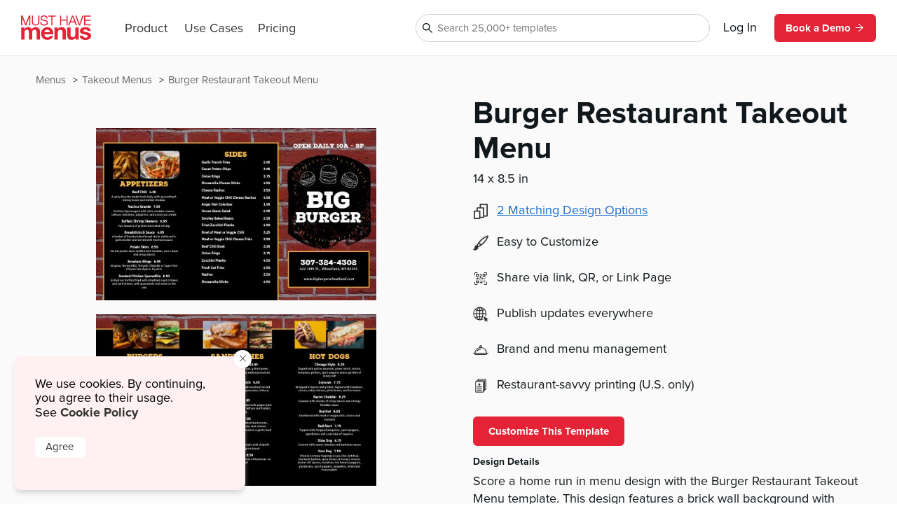

--- FILE ---
content_type: text/html
request_url: https://www.musthavemenus.com/takeout-menu-template/burger-restaurant-takeout-menu.html
body_size: 10092
content:
<!DOCTYPE html>
<html lang="en" class="tk-proxima-nova">
<head>
	<meta charset="UTF-8">
	<meta name="viewport" content="width=device-width">
	<link rel="icon" type="image/png" href="/favicon-16x16.png" sizes="16x16">
	<link rel="icon" type="image/png" href="/favicon-32x32.png" sizes="32x32">
	<link rel="icon" type="image/png" href="/favicon-96x96.png" sizes="96x96">
	<link rel="icon" type="image/png" href="/favicon-160x160.png" sizes="160x160">

	<link rel="preconnect" href="https://www.mhme.nu">

	<meta name="generator" content="Astro v2.10.15">
	<meta name="description" content="Make a new takeout menu using the Burger Restaurant Takeout Menu template. Edit and print menus with ease at MustHaveMenus.">
	<meta name="keywords">

	

	<title>Burger Restaurant Takeout Menu</title>

	<!-- Intercom -->
	
	
	
	
<!-- End Intercom -->

	<!-- Google Tag Manager -->
	
	<!-- End Google Tag Manager -->

	<!-- Fullstory -->
	<script> window['_fs_host'] = 'fullstory.com'; window['_fs_script'] = 'edge.fullstory.com/s/fs.js'; window['_fs_org'] = 'o-23XANY-na1'; window['_fs_namespace'] = 'FS'; !function(m,n,e,t,l,o,g,y){var s,f,a=function(h){ return!(h in m)||(m.console&&m.console.log&&m.console.log('FullStory namespace conflict. Please set window["_fs_namespace"].'),!1)}(e) ;function p(b){var h,d=[];function j(){h&&(d.forEach((function(b){var d;try{d=b[h[0]]&&b[h[0]](h[1])}catch(h){return void(b[3]&&b[3](h))} d&&d.then?d.then(b[2],b[3]):b[2]&&b[2](d)})),d.length=0)}function r(b){return function(d){h||(h=[b,d],j())}}return b(r(0),r(1)),{ then:function(b,h){return p((function(r,i){d.push([b,h,r,i]),j()}))}}}a&&(g=m[e]=function(){var b=function(b,d,j,r){function i(i,c){ h(b,d,j,i,c,r)}r=r||2;var c,u=/Async$/;return u.test(b)?(b=b.replace(u,""),"function"==typeof Promise?new Promise(i):p(i)):h(b,d,j,c,c,r)} ;function h(h,d,j,r,i,c){return b._api?b._api(h,d,j,r,i,c):(b.q&&b.q.push([h,d,j,r,i,c]),null)}return b.q=[],b}(),y=function(b){function h(h){ "function"==typeof h[4]&&h[4](new Error(b))}var d=g.q;if(d){for(var j=0;j<d.length;j++)h(d[j]);d.length=0,d.push=h}},function(){ (o=n.createElement(t)).async=!0,o.crossOrigin="anonymous",o.src="https://"+l,o.onerror=function(){y("Error loading "+l)} ;var b=n.getElementsByTagName(t)[0];b&&b.parentNode?b.parentNode.insertBefore(o,b):n.head.appendChild(o)}(),function(){function b(){} function h(b,h,d){g(b,h,d,1)}function d(b,d,j){h("setProperties",{type:b,properties:d},j)}function j(b,h){d("user",b,h)}function r(b,h,d){j({ uid:b},d),h&&j(h,d)}g.identify=r,g.setUserVars=j,g.identifyAccount=b,g.clearUserCookie=b,g.setVars=d,g.event=function(b,d,j){h("trackEvent",{ name:b,properties:d},j)},g.anonymize=function(){r(!1)},g.shutdown=function(){h("shutdown")},g.restart=function(){h("restart")}, g.log=function(b,d){h("log",{level:b,msg:d})},g.consent=function(b){h("setIdentity",{consent:!arguments.length||b})}}(),s="fetch", f="XMLHttpRequest",g._w={},g._w[f]=m[f],g._w[s]=m[s],m[s]&&(m[s]=function(){return g._w[s].apply(this,arguments)}),g._v="2.0.0") }(window,document,window._fs_namespace,"script",window._fs_script); </script>
	<!-- /Fullstory -->

	<!-- Rewardful Code -->
	
	<script async src="https://r.wdfl.co/rw.js" data-rewardful="e9d4c9"></script>
	<!-- End Rewardful Code -->

	

	

	
<link rel="stylesheet" href="/_astro/_name_.d831f0dc.css" />
<link rel="stylesheet" href="/_astro/_name_.b90f1143.css" />
<link rel="stylesheet" href="/_astro/_name_.e100395e.css" />
<link rel="stylesheet" href="/_astro/AppHeader.13d3f613.css" />
<link rel="stylesheet" href="/_astro/CookieNotification.c36fd073.css" />
<link rel="stylesheet" href="/_astro/Button.fdf18af4.css" />
<link rel="stylesheet" href="/_astro/MatchingDesignModal.66779292.css" /><script type="module" src="/_astro/hoisted.9056a9d6.js"></script></head>

<body id="app">
	<!-- Google Tag Manager (noscript) -->
	<noscript><iframe src="https://www.googletagmanager.com/ns.html?id=GTM-5WNV48VJ" height="0" width="0" style="display:none;visibility:hidden"></iframe></noscript>
	<!-- End Google Tag Manager (noscript) -->
	<style>astro-island,astro-slot,astro-static-slot{display:contents}</style><script>(()=>{var e=async t=>{await(await t())()};(self.Astro||(self.Astro={})).only=e;window.dispatchEvent(new Event("astro:only"));})();;(()=>{var d;{let p={0:t=>u(t),1:t=>l(t),2:t=>new RegExp(t),3:t=>new Date(t),4:t=>new Map(l(t)),5:t=>new Set(l(t)),6:t=>BigInt(t),7:t=>new URL(t),8:t=>new Uint8Array(t),9:t=>new Uint16Array(t),10:t=>new Uint32Array(t)},h=t=>{let[e,n]=t;return e in p?p[e](n):void 0},l=t=>t.map(h),u=t=>typeof t!="object"||t===null?t:Object.fromEntries(Object.entries(t).map(([e,n])=>[e,h(n)]));customElements.get("astro-island")||customElements.define("astro-island",(d=class extends HTMLElement{constructor(){super(...arguments);this.hydrate=async()=>{var i;if(!this.hydrator||!this.isConnected)return;let e=(i=this.parentElement)==null?void 0:i.closest("astro-island[ssr]");if(e){e.addEventListener("astro:hydrate",this.hydrate,{once:!0});return}let n=this.querySelectorAll("astro-slot"),o={},a=this.querySelectorAll("template[data-astro-template]");for(let r of a){let s=r.closest(this.tagName);s!=null&&s.isSameNode(this)&&(o[r.getAttribute("data-astro-template")||"default"]=r.innerHTML,r.remove())}for(let r of n){let s=r.closest(this.tagName);s!=null&&s.isSameNode(this)&&(o[r.getAttribute("name")||"default"]=r.innerHTML)}let c;try{c=this.hasAttribute("props")?u(JSON.parse(this.getAttribute("props"))):{}}catch(r){let s=this.getAttribute("component-url")||"<unknown>",y=this.getAttribute("component-export");throw y&&(s+=` (export ${y})`),console.error(`[hydrate] Error parsing props for component ${s}`,this.getAttribute("props"),r),r}await this.hydrator(this)(this.Component,c,o,{client:this.getAttribute("client")}),this.removeAttribute("ssr"),this.dispatchEvent(new CustomEvent("astro:hydrate"))}}connectedCallback(){!this.hasAttribute("await-children")||this.firstChild?this.childrenConnectedCallback():new MutationObserver((e,n)=>{n.disconnect(),setTimeout(()=>this.childrenConnectedCallback(),0)}).observe(this,{childList:!0})}async childrenConnectedCallback(){let e=this.getAttribute("before-hydration-url");e&&await import(e),this.start()}start(){let e=JSON.parse(this.getAttribute("opts")),n=this.getAttribute("client");if(Astro[n]===void 0){window.addEventListener(`astro:${n}`,()=>this.start(),{once:!0});return}Astro[n](async()=>{let o=this.getAttribute("renderer-url"),[a,{default:c}]=await Promise.all([import(this.getAttribute("component-url")),o?import(o):()=>()=>{}]),i=this.getAttribute("component-export")||"default";if(!i.includes("."))this.Component=a[i];else{this.Component=a;for(let r of i.split("."))this.Component=this.Component[r]}return this.hydrator=c,this.hydrate},e,this)}attributeChangedCallback(){this.hydrate()}},d.observedAttributes=["props"],d))}})();</script><astro-island uid="ZPTBPT" component-url="/_astro/AppHeader.c058421e.js" component-export="default" renderer-url="/_astro/client.ee951810.js" props="{}" ssr="" client="only" opts="{&quot;name&quot;:&quot;AppHeader&quot;,&quot;value&quot;:&quot;solid-js&quot;}"></astro-island>
	
  <main>
    <section class="fluid longtail">

      <div class="popcorn-container">
  <div>
      <a href="/takeout-menu-template/burger-restaurant-takeout-menu.html">
        Burger Restaurant Takeout Menu
      </a>
    </div><div>
      <a href="/category/takeout-menus.html">
        Takeout Menus
      </a>
    </div><div>
      <a href="/menu/browse.do">
        Menus
      </a>
    </div>
</div>

      <header>
        <div class="thumbs">
          <astro-island uid="Zf7Mdy" component-url="/_astro/CustomizeTemplateThumbs.f2e74560.js" component-export="default" renderer-url="/_astro/client.ee951810.js" props="{&quot;design&quot;:[0,{&quot;id&quot;:[0,&quot;af5cd4d2-b886-457d-8d18-ffccf3e927a4&quot;],&quot;colors&quot;:[0,&quot;#000000,#ffbe3a,#FFFFFF,#2d2d2d,#202020&quot;],&quot;created_date&quot;:[3,&quot;2021-02-24T08:33:10.000Z&quot;],&quot;description&quot;:[0,&quot;Score a home run in menu design with the Burger Restaurant Takeout Menu template. This design features a brick wall background with plenty of photos of your burgers, sandwiches, appetizers, and more. This menu is sure to get customers excited to pick up the phone and order. Quickly make any changes to this trifold menu using our drag and drop tool, then order your new menus through our expert team. Printed menus arrive folded and ready to hand out to your customers.&quot;],&quot;fonts&quot;:[0,&quot;node_family_nexa-rust-slab-black,node_family_signika&quot;],&quot;html&quot;:[0,&quot;&quot;],&quot;name&quot;:[0,&quot;Burger Restaurant Takeout Menu&quot;],&quot;page_count&quot;:[0,2],&quot;pdf&quot;:[0,&quot;/apache/images/13/timber/891454/design/af5cd4d2-b886-457d-8d18-ffccf3e927a4.pdf&quot;],&quot;privacy&quot;:[0,null],&quot;removed&quot;:[8,[0]],&quot;size&quot;:[0,&quot;takeout-legal-trifold&quot;],&quot;thumb&quot;:[0,null],&quot;thumb_updated_date&quot;:[0,null],&quot;type&quot;:[0,&quot;template&quot;],&quot;updated_date&quot;:[3,&quot;2023-09-06T07:53:45.000Z&quot;],&quot;url&quot;:[0,null],&quot;visitor_id&quot;:[0,null],&quot;location_id&quot;:[0,1000138421],&quot;member_id&quot;:[0,891454],&quot;status&quot;:[0,&quot;published&quot;],&quot;template_id&quot;:[0,null],&quot;designer&quot;:[0,&quot;lindsayp@musthavemenus.com&quot;],&quot;last_edited_date&quot;:[0,null],&quot;notes&quot;:[0,&quot;Designed by Kiana&quot;],&quot;brandColors&quot;:[0,null],&quot;height&quot;:[0,null],&quot;themeColors&quot;:[0,null],&quot;unit&quot;:[0,&quot;in&quot;],&quot;width&quot;:[0,null],&quot;png&quot;:[0,null],&quot;version&quot;:[0,null],&quot;appVersion&quot;:[0,&quot;0&quot;],&quot;folders&quot;:[0,null],&quot;app_version&quot;:[0,1.18],&quot;has_changes&quot;:[8,[1]],&quot;meta_description&quot;:[0,&quot;Make a new takeout menu using the Burger Restaurant Takeout Menu template. Edit and print menus with ease at MustHaveMenus.&quot;],&quot;page_title&quot;:[0,null],&quot;is_test&quot;:[8,[1]],&quot;rank&quot;:[0,15],&quot;assigned_to&quot;:[0,&quot;none&quot;],&quot;is_locked&quot;:[8,[0]],&quot;jpg&quot;:[0,null],&quot;last_download_date&quot;:[3,&quot;2021-02-24T08:57:07.000Z&quot;],&quot;last_saved_tag&quot;:[0,&quot;eIgy2HIw4mq9&quot;],&quot;compressed&quot;:[0,&quot;1347398&quot;],&quot;linked_parent&quot;:[0,&quot;2c242644-61a7-46bc-a129-e3c992affdfe&quot;],&quot;free&quot;:[8,[1]],&quot;urank&quot;:[0,null],&quot;in_use&quot;:[0,&quot;LP&quot;],&quot;in_use_member_id&quot;:[0,891454],&quot;owner_id&quot;:[0,null],&quot;team_id&quot;:[0,null],&quot;creator_name&quot;:[0,null],&quot;in_use_last_ping_at&quot;:[0,1682956317872],&quot;has_toast_items&quot;:[8,[0]],&quot;toast_item&quot;:[0,&quot;&quot;],&quot;clover_item&quot;:[0,&quot;&quot;],&quot;has_clover_items&quot;:[8,[0]],&quot;webm&quot;:[0,null],&quot;mp4&quot;:[0,null],&quot;last_content_update_date&quot;:[0,null],&quot;has_video&quot;:[0,null],&quot;has_square_items&quot;:[0,null],&quot;square_item&quot;:[0,null],&quot;clover_sections&quot;:[0,null],&quot;square_sections&quot;:[0,null],&quot;toast_sections&quot;:[0,null],&quot;pos_updated_date&quot;:[0,null],&quot;pos_updated_enabled&quot;:[0,null],&quot;dsa_updated_enabled&quot;:[0,null],&quot;has_treez_items&quot;:[0,null],&quot;treez_item&quot;:[0,null],&quot;treez_sections&quot;:[0,null],&quot;has_popmenu_items&quot;:[0,null],&quot;popmenu_item&quot;:[0,null],&quot;popmenu_sections&quot;:[0,null],&quot;has_itemlibrary_items&quot;:[0,null],&quot;itemlibrary_item&quot;:[0,null],&quot;itemlibrary_sections&quot;:[0,null],&quot;links_updated_enabled&quot;:[0,null],&quot;last_editor_name&quot;:[0,null],&quot;il_updated_enabled&quot;:[0,null],&quot;is_per_page_mode&quot;:[8,[0]],&quot;categoryId&quot;:[0,7369]}],&quot;isLandscape&quot;:[0,true]}" ssr="" client="only" opts="{&quot;name&quot;:&quot;CustomizeTemplateThumbs&quot;,&quot;value&quot;:&quot;solid-js&quot;}"></astro-island>
        </div>

        <div class="text">
          <astro-island uid="Z1EWppa" component-url="/_astro/LongtailProLabel.480db1d6.js" component-export="default" renderer-url="/_astro/client.ee951810.js" props="{&quot;isFree&quot;:[0,true]}" ssr="" client="only" opts="{&quot;name&quot;:&quot;LongtailProLabel&quot;,&quot;value&quot;:&quot;solid-js&quot;}"></astro-island>
          <h1>Burger Restaurant Takeout Menu</h1>
          <p class="dimensions">14
            x 8.5 in</p>
          <ul>
            <li>
                <div>
                  <svg data-hk="0-0" xmlns="http://www.w3.org/2000/svg" viewBox="0 0 18.11 20.09"><path id="Path_1864" d="M17.33,0H8.41c-.43,0-.78,.35-.78,.78v3.94h-3.21c-.43,0-.78,.35-.78,.78v3.5H.78c-.43,0-.78,.35-.78,.78v9.54c0,.43,.35,.78,.78,.78H7.8c.43,0,.78-.35,.78-.78v-.74h4.16c.43,0,.78-.35,.78-.78v-1.01h3.82c.43,0,.78-.35,.78-.78V.78c0-.43-.35-.78-.78-.78m-.78,15.23h-3.04V5.5c0-.43-.35-.78-.78-.78h-3.55V1.56h7.36V15.23Zm-4.59,1.56v.23h-3.38v-7.25c-.02-.42-.36-.76-.78-.78h-2.6v-2.72h6.76v10.51h0Zm-4.94,1.75H1.56v-7.99H7.02v7.99Z" fill="#333"></path></svg>
                </div>
                <astro-island uid="Z1j0Gka" component-url="/_astro/MatchingDesignModal.896b8c6d.js" component-export="default" renderer-url="/_astro/client.ee951810.js" props="{&quot;collection&quot;:[1,[[0,{&quot;id&quot;:[0,&quot;2c242644-61a7-46bc-a129-e3c992affdfe&quot;],&quot;colors&quot;:[0,&quot;#000000,#ffbe3a,#FFFFFF&quot;],&quot;created_date&quot;:[3,&quot;2021-02-14T22:15:20.000Z&quot;],&quot;description&quot;:[0,&quot;Ditch boring and grab the Burger Restaurant Menu! This unique design features a brick wall background with photos of your specialty burgers lining the top and bottom of the page. This menu is great for bars, taverns, and grills. Using our one-of-a-kind design tool, you can edit this menu to be your own in no time. Change everything including fonts, text, images, logos, and more -- in just a few clicks of the mouse. Then order your stunning new menus through our expert print department, and they’ll be shipped next business day.\n&quot;],&quot;fonts&quot;:[0,&quot;node_family_nexa-rust-slab-black,node_family_signika&quot;],&quot;html&quot;:[0,&quot;&quot;],&quot;name&quot;:[0,&quot;Burger Restaurant Menu&quot;],&quot;page_count&quot;:[0,2],&quot;pdf&quot;:[0,&quot;/apache/images/13/timber/891454/design/2c242644-61a7-46bc-a129-e3c992affdfe.pdf&quot;],&quot;privacy&quot;:[0,null],&quot;removed&quot;:[8,[0]],&quot;size&quot;:[0,&quot;menu-legal&quot;],&quot;thumb&quot;:[0,null],&quot;thumb_updated_date&quot;:[0,null],&quot;type&quot;:[0,&quot;template&quot;],&quot;updated_date&quot;:[3,&quot;2026-01-05T06:33:44.000Z&quot;],&quot;url&quot;:[0,null],&quot;visitor_id&quot;:[0,null],&quot;location_id&quot;:[0,1000138421],&quot;member_id&quot;:[0,891454],&quot;status&quot;:[0,&quot;published&quot;],&quot;template_id&quot;:[0,null],&quot;designer&quot;:[0,&quot;kianadraws@gmail.com&quot;],&quot;last_edited_date&quot;:[0,null],&quot;notes&quot;:[0,&quot;Designed by Kiana&quot;],&quot;brandColors&quot;:[0,null],&quot;height&quot;:[0,null],&quot;themeColors&quot;:[0,null],&quot;unit&quot;:[0,null],&quot;width&quot;:[0,null],&quot;png&quot;:[0,null],&quot;version&quot;:[0,null],&quot;appVersion&quot;:[0,&quot;0&quot;],&quot;folders&quot;:[0,null],&quot;app_version&quot;:[0,1.18],&quot;has_changes&quot;:[8,[1]],&quot;meta_description&quot;:[0,&quot;Create a burger menu using the Burger Restaurant Menu template. Design, edit, print -- all with MustHaveMenus.\n&quot;],&quot;page_title&quot;:[0,null],&quot;is_test&quot;:[8,[1]],&quot;rank&quot;:[0,15],&quot;assigned_to&quot;:[0,&quot;none&quot;],&quot;is_locked&quot;:[8,[0]],&quot;jpg&quot;:[0,null],&quot;last_download_date&quot;:[3,&quot;2021-02-24T08:32:45.000Z&quot;],&quot;last_saved_tag&quot;:[0,&quot;wfpDNhnDbmLa&quot;],&quot;compressed&quot;:[0,&quot;74293&quot;],&quot;linked_parent&quot;:[0,&quot;&quot;],&quot;free&quot;:[8,[1]],&quot;urank&quot;:[0,null],&quot;in_use&quot;:[0,&quot;LP&quot;],&quot;in_use_member_id&quot;:[0,891454],&quot;owner_id&quot;:[0,null],&quot;team_id&quot;:[0,null],&quot;creator_name&quot;:[0,null],&quot;in_use_last_ping_at&quot;:[0,1682956134106],&quot;has_toast_items&quot;:[8,[0]],&quot;toast_item&quot;:[0,&quot;&quot;],&quot;clover_item&quot;:[0,&quot;&quot;],&quot;has_clover_items&quot;:[8,[0]],&quot;webm&quot;:[0,null],&quot;mp4&quot;:[0,null],&quot;last_content_update_date&quot;:[0,null],&quot;has_video&quot;:[0,null],&quot;has_square_items&quot;:[0,null],&quot;square_item&quot;:[0,null],&quot;clover_sections&quot;:[0,null],&quot;square_sections&quot;:[0,null],&quot;toast_sections&quot;:[0,null],&quot;pos_updated_date&quot;:[0,null],&quot;pos_updated_enabled&quot;:[0,null],&quot;dsa_updated_enabled&quot;:[0,null],&quot;has_treez_items&quot;:[0,null],&quot;treez_item&quot;:[0,null],&quot;treez_sections&quot;:[0,null],&quot;has_popmenu_items&quot;:[0,null],&quot;popmenu_item&quot;:[0,null],&quot;popmenu_sections&quot;:[0,null],&quot;has_itemlibrary_items&quot;:[0,null],&quot;itemlibrary_item&quot;:[0,null],&quot;itemlibrary_sections&quot;:[0,null],&quot;links_updated_enabled&quot;:[0,null],&quot;last_editor_name&quot;:[0,null],&quot;il_updated_enabled&quot;:[0,null],&quot;is_per_page_mode&quot;:[8,[0]]}],[0,{&quot;id&quot;:[0,&quot;af5cd4d2-b886-457d-8d18-ffccf3e927a4&quot;],&quot;colors&quot;:[0,&quot;#000000,#ffbe3a,#FFFFFF,#2d2d2d,#202020&quot;],&quot;created_date&quot;:[3,&quot;2021-02-24T08:33:10.000Z&quot;],&quot;description&quot;:[0,&quot;Score a home run in menu design with the Burger Restaurant Takeout Menu template. This design features a brick wall background with plenty of photos of your burgers, sandwiches, appetizers, and more. This menu is sure to get customers excited to pick up the phone and order. Quickly make any changes to this trifold menu using our drag and drop tool, then order your new menus through our expert team. Printed menus arrive folded and ready to hand out to your customers.&quot;],&quot;fonts&quot;:[0,&quot;node_family_nexa-rust-slab-black,node_family_signika&quot;],&quot;html&quot;:[0,&quot;&quot;],&quot;name&quot;:[0,&quot;Burger Restaurant Takeout Menu&quot;],&quot;page_count&quot;:[0,2],&quot;pdf&quot;:[0,&quot;/apache/images/13/timber/891454/design/af5cd4d2-b886-457d-8d18-ffccf3e927a4.pdf&quot;],&quot;privacy&quot;:[0,null],&quot;removed&quot;:[8,[0]],&quot;size&quot;:[0,&quot;takeout-legal-trifold&quot;],&quot;thumb&quot;:[0,null],&quot;thumb_updated_date&quot;:[0,null],&quot;type&quot;:[0,&quot;template&quot;],&quot;updated_date&quot;:[3,&quot;2023-09-06T07:53:45.000Z&quot;],&quot;url&quot;:[0,null],&quot;visitor_id&quot;:[0,null],&quot;location_id&quot;:[0,1000138421],&quot;member_id&quot;:[0,891454],&quot;status&quot;:[0,&quot;published&quot;],&quot;template_id&quot;:[0,null],&quot;designer&quot;:[0,&quot;lindsayp@musthavemenus.com&quot;],&quot;last_edited_date&quot;:[0,null],&quot;notes&quot;:[0,&quot;Designed by Kiana&quot;],&quot;brandColors&quot;:[0,null],&quot;height&quot;:[0,null],&quot;themeColors&quot;:[0,null],&quot;unit&quot;:[0,&quot;in&quot;],&quot;width&quot;:[0,null],&quot;png&quot;:[0,null],&quot;version&quot;:[0,null],&quot;appVersion&quot;:[0,&quot;0&quot;],&quot;folders&quot;:[0,null],&quot;app_version&quot;:[0,1.18],&quot;has_changes&quot;:[8,[1]],&quot;meta_description&quot;:[0,&quot;Make a new takeout menu using the Burger Restaurant Takeout Menu template. Edit and print menus with ease at MustHaveMenus.&quot;],&quot;page_title&quot;:[0,null],&quot;is_test&quot;:[8,[1]],&quot;rank&quot;:[0,15],&quot;assigned_to&quot;:[0,&quot;none&quot;],&quot;is_locked&quot;:[8,[0]],&quot;jpg&quot;:[0,null],&quot;last_download_date&quot;:[3,&quot;2021-02-24T08:57:07.000Z&quot;],&quot;last_saved_tag&quot;:[0,&quot;eIgy2HIw4mq9&quot;],&quot;compressed&quot;:[0,&quot;1347398&quot;],&quot;linked_parent&quot;:[0,&quot;2c242644-61a7-46bc-a129-e3c992affdfe&quot;],&quot;free&quot;:[8,[1]],&quot;urank&quot;:[0,null],&quot;in_use&quot;:[0,&quot;LP&quot;],&quot;in_use_member_id&quot;:[0,891454],&quot;owner_id&quot;:[0,null],&quot;team_id&quot;:[0,null],&quot;creator_name&quot;:[0,null],&quot;in_use_last_ping_at&quot;:[0,1682956317872],&quot;has_toast_items&quot;:[8,[0]],&quot;toast_item&quot;:[0,&quot;&quot;],&quot;clover_item&quot;:[0,&quot;&quot;],&quot;has_clover_items&quot;:[8,[0]],&quot;webm&quot;:[0,null],&quot;mp4&quot;:[0,null],&quot;last_content_update_date&quot;:[0,null],&quot;has_video&quot;:[0,null],&quot;has_square_items&quot;:[0,null],&quot;square_item&quot;:[0,null],&quot;clover_sections&quot;:[0,null],&quot;square_sections&quot;:[0,null],&quot;toast_sections&quot;:[0,null],&quot;pos_updated_date&quot;:[0,null],&quot;pos_updated_enabled&quot;:[0,null],&quot;dsa_updated_enabled&quot;:[0,null],&quot;has_treez_items&quot;:[0,null],&quot;treez_item&quot;:[0,null],&quot;treez_sections&quot;:[0,null],&quot;has_popmenu_items&quot;:[0,null],&quot;popmenu_item&quot;:[0,null],&quot;popmenu_sections&quot;:[0,null],&quot;has_itemlibrary_items&quot;:[0,null],&quot;itemlibrary_item&quot;:[0,null],&quot;itemlibrary_sections&quot;:[0,null],&quot;links_updated_enabled&quot;:[0,null],&quot;last_editor_name&quot;:[0,null],&quot;il_updated_enabled&quot;:[0,null],&quot;is_per_page_mode&quot;:[8,[0]]}]]]}" ssr="" client="only" opts="{&quot;name&quot;:&quot;MatchingDesignModal&quot;,&quot;value&quot;:&quot;solid-js&quot;}"></astro-island>
              </li>
            <li>
              <img src="https://timber.mhmcdn.com/site/marketing/icons/PaintbrushIcon.svg" alt="customize icon">
              <p>Easy to Customize</p>
            </li>
            <li>
              <img src="https://timber.mhmcdn.com/site/marketing/icons/QRCodeCornersIcon.svg" alt="share icon">
              <p>Share via link, QR, or Link Page</p>
            </li>
            <li>
              <img src="https://timber.mhmcdn.com/site/marketing/icons/Online.svg" alt="publish icon">
              <p>Publish updates everywhere</p>
            </li>
            <li>
              <img src="https://timber.mhmcdn.com/site/marketing/icons/Hospitality.svg" alt="brand icon">
              <p>Brand and menu management</p>
            </li>
            <li>
                <img src="https://timber.mhmcdn.com/site/marketing/icons/Prints.svg" alt="print icon">
                <p>Restaurant-savvy printing (U.S. only)</p>
              </li>
          </ul>

          <astro-island uid="TLyeB" component-url="/_astro/CustomizeTemplateButton.78295013.js" component-export="default" renderer-url="/_astro/client.ee951810.js" props="{&quot;isFree&quot;:[0,true],&quot;designId&quot;:[0,&quot;af5cd4d2-b886-457d-8d18-ffccf3e927a4&quot;]}" ssr="" client="only" opts="{&quot;name&quot;:&quot;CustomizeTemplateButton&quot;,&quot;value&quot;:&quot;solid-js&quot;}"></astro-island>

          <h6>Design Details</h6>
          <p class="description">Score a home run in menu design with the Burger Restaurant Takeout Menu template. This design features a brick wall background with plenty of photos of your burgers, sandwiches, appetizers, and more. This menu is sure to get customers excited to pick up the phone and order. Quickly make any changes to this trifold menu using our drag and drop tool, then order your new menus through our expert team. Printed menus arrive folded and ready to hand out to your customers.</p>
        </div>
      </header>

      <div id="designs" class="designs" style="opacity: 0">
  <div class="design">
      <a href="/takeout-menu-template/branded-logo-woodgrain-trifold-menu.html">
        <div class="image">
          <img src="https://timber.mhmcdn.com/public/member/891454/thumb/2efd61e4-f99a-47dd-88c7-c0b1cd163193-w300-p1.jpg" loading="lazy" width="300" alt="">
          <astro-island uid="AOW5" component-url="/_astro/FreeProThumbLabel.ae36cfa3.js" component-export="default" renderer-url="/_astro/client.ee951810.js" props="{&quot;isFree&quot;:[0,true]}" ssr="" client="only" opts="{&quot;name&quot;:&quot;FreeProThumbLabel&quot;,&quot;value&quot;:&quot;solid-js&quot;}"></astro-island>
        </div>
        <span>Branded Logo Woodgrain Trifold Menu</span>
      </a>
    </div><div class="design">
      <a href="/takeout-menu-template/charming-americana-cafe-takeout-menu.html">
        <div class="image">
          <img src="https://timber.mhmcdn.com/public/member/898655/thumb/03dea93b-4367-4deb-805b-3655cda8a64d-w300-p1.jpg" loading="lazy" width="300" alt="">
          <astro-island uid="AOW5" component-url="/_astro/FreeProThumbLabel.ae36cfa3.js" component-export="default" renderer-url="/_astro/client.ee951810.js" props="{&quot;isFree&quot;:[0,true]}" ssr="" client="only" opts="{&quot;name&quot;:&quot;FreeProThumbLabel&quot;,&quot;value&quot;:&quot;solid-js&quot;}"></astro-island>
        </div>
        <span>Charming Americana Cafe Takeout Menu</span>
      </a>
    </div><div class="design">
      <a href="/takeout-menu-template/retro-american-takeout-menu.html">
        <div class="image">
          <img src="https://timber.mhmcdn.com/public/member/959826/thumb/366da78f-a3ba-4d6f-902b-e307d049a2b0-w300-p1.jpg" loading="lazy" width="300" alt="">
          <astro-island uid="AOW5" component-url="/_astro/FreeProThumbLabel.ae36cfa3.js" component-export="default" renderer-url="/_astro/client.ee951810.js" props="{&quot;isFree&quot;:[0,true]}" ssr="" client="only" opts="{&quot;name&quot;:&quot;FreeProThumbLabel&quot;,&quot;value&quot;:&quot;solid-js&quot;}"></astro-island>
        </div>
        <span>Retro American Takeout Menu</span>
      </a>
    </div><div class="design">
      <a href="/takeout-menu-template/stylish-orange-pizzeria-takeout-menu.html">
        <div class="image">
          <img src="https://timber.mhmcdn.com/public/member/891454/thumb/38a44462-d478-4f0b-98a6-e49bc3680fb3-w300-p1.jpg" loading="lazy" width="300" alt="">
          <astro-island uid="AOW5" component-url="/_astro/FreeProThumbLabel.ae36cfa3.js" component-export="default" renderer-url="/_astro/client.ee951810.js" props="{&quot;isFree&quot;:[0,true]}" ssr="" client="only" opts="{&quot;name&quot;:&quot;FreeProThumbLabel&quot;,&quot;value&quot;:&quot;solid-js&quot;}"></astro-island>
        </div>
        <span>Stylish Orange Pizzeria Takeout Menu</span>
      </a>
    </div><div class="design">
      <a href="/takeout-menu-template/brewery-pub-takeout-menu.html">
        <div class="image">
          <img src="https://timber.mhmcdn.com/public/member/959828/thumb/066f9aa7-d25b-4a1d-83d6-d7d77dbd4704-w300-p1.jpg" loading="lazy" width="300" alt="">
          <astro-island uid="AOW5" component-url="/_astro/FreeProThumbLabel.ae36cfa3.js" component-export="default" renderer-url="/_astro/client.ee951810.js" props="{&quot;isFree&quot;:[0,true]}" ssr="" client="only" opts="{&quot;name&quot;:&quot;FreeProThumbLabel&quot;,&quot;value&quot;:&quot;solid-js&quot;}"></astro-island>
        </div>
        <span>Brewery Pub Takeout Menu</span>
      </a>
    </div><div class="design">
      <a href="/takeout-menu-template/brown-damask-thai-takeout-menu.html">
        <div class="image">
          <img src="https://timber.mhmcdn.com/public/member/891454/thumb/13c583e9-e4e2-47e3-855c-23b3135df430-w300-p1.jpg" loading="lazy" width="300" alt="">
          <astro-island uid="AOW5" component-url="/_astro/FreeProThumbLabel.ae36cfa3.js" component-export="default" renderer-url="/_astro/client.ee951810.js" props="{&quot;isFree&quot;:[0,true]}" ssr="" client="only" opts="{&quot;name&quot;:&quot;FreeProThumbLabel&quot;,&quot;value&quot;:&quot;solid-js&quot;}"></astro-island>
        </div>
        <span>Brown Damask Thai Takeout Menu</span>
      </a>
    </div><div class="design">
      <a href="/takeout-menu-template/cafe-list-takeout-menu.html">
        <div class="image">
          <img src="https://timber.mhmcdn.com/public/member/891454/thumb/7f6f8420-86f0-4cd1-8844-6823b5a0692c-w300-p1.jpg" loading="lazy" width="300" alt="">
          <astro-island uid="AOW5" component-url="/_astro/FreeProThumbLabel.ae36cfa3.js" component-export="default" renderer-url="/_astro/client.ee951810.js" props="{&quot;isFree&quot;:[0,true]}" ssr="" client="only" opts="{&quot;name&quot;:&quot;FreeProThumbLabel&quot;,&quot;value&quot;:&quot;solid-js&quot;}"></astro-island>
        </div>
        <span>Cafe List Takeout Menu</span>
      </a>
    </div><div class="design">
      <a href="/takeout-menu-template/charcoal-pizza-takeout-menu.html">
        <div class="image">
          <img src="https://timber.mhmcdn.com/public/member/891454/thumb/c77f9e82-90e9-4cfa-a1c2-0258e91475be-w300-p1.jpg" loading="lazy" width="300" alt="">
          <astro-island uid="AOW5" component-url="/_astro/FreeProThumbLabel.ae36cfa3.js" component-export="default" renderer-url="/_astro/client.ee951810.js" props="{&quot;isFree&quot;:[0,true]}" ssr="" client="only" opts="{&quot;name&quot;:&quot;FreeProThumbLabel&quot;,&quot;value&quot;:&quot;solid-js&quot;}"></astro-island>
        </div>
        <span>Charcoal Pizza Takeout Menu</span>
      </a>
    </div><div class="design">
      <a href="/takeout-menu-template/charming-cafe-takeout-menu.html">
        <div class="image">
          <img src="https://timber.mhmcdn.com/public/member/867273/thumb/09e22e89-fe69-47c6-bc9b-6894311b4a3b-w300-p1.jpg" loading="lazy" width="300" alt="">
          <astro-island uid="AOW5" component-url="/_astro/FreeProThumbLabel.ae36cfa3.js" component-export="default" renderer-url="/_astro/client.ee951810.js" props="{&quot;isFree&quot;:[0,true]}" ssr="" client="only" opts="{&quot;name&quot;:&quot;FreeProThumbLabel&quot;,&quot;value&quot;:&quot;solid-js&quot;}"></astro-island>
        </div>
        <span>Charming Cafe Takeout Menu</span>
      </a>
    </div><div class="design">
      <a href="/takeout-menu-template/charming-chalkboard-takeout-menu.html">
        <div class="image">
          <img src="https://timber.mhmcdn.com/public/member/867273/thumb/3d79976c-fc86-4bfc-b0bd-111d717dbb2c-w300-p1.jpg" loading="lazy" width="300" alt="">
          <astro-island uid="AOW5" component-url="/_astro/FreeProThumbLabel.ae36cfa3.js" component-export="default" renderer-url="/_astro/client.ee951810.js" props="{&quot;isFree&quot;:[0,true]}" ssr="" client="only" opts="{&quot;name&quot;:&quot;FreeProThumbLabel&quot;,&quot;value&quot;:&quot;solid-js&quot;}"></astro-island>
        </div>
        <span>Charming Chalkboard Takeout Menu</span>
      </a>
    </div><div class="design">
      <a href="/takeout-menu-template/classic-black-fine-dining-takeout-menu.html">
        <div class="image">
          <img src="https://timber.mhmcdn.com/public/member/959826/thumb/3249f916-b66d-4166-bd45-29d7780a5cba-w300-p1.jpg" loading="lazy" width="300" alt="">
          <astro-island uid="AOW5" component-url="/_astro/FreeProThumbLabel.ae36cfa3.js" component-export="default" renderer-url="/_astro/client.ee951810.js" props="{&quot;isFree&quot;:[0,true]}" ssr="" client="only" opts="{&quot;name&quot;:&quot;FreeProThumbLabel&quot;,&quot;value&quot;:&quot;solid-js&quot;}"></astro-island>
        </div>
        <span>Classic Black Fine Dining Takeout Menu</span>
      </a>
    </div><div class="design">
      <a href="/takeout-menu-template/coffee-breakfast-takeout-menu.html">
        <div class="image">
          <img src="https://timber.mhmcdn.com/public/member/959840/thumb/16f85843-e37f-4aec-bbb3-fa7575eae322-w300-p1.jpg" loading="lazy" width="300" alt="">
          <astro-island uid="AOW5" component-url="/_astro/FreeProThumbLabel.ae36cfa3.js" component-export="default" renderer-url="/_astro/client.ee951810.js" props="{&quot;isFree&quot;:[0,true]}" ssr="" client="only" opts="{&quot;name&quot;:&quot;FreeProThumbLabel&quot;,&quot;value&quot;:&quot;solid-js&quot;}"></astro-island>
        </div>
        <span>Coffee Breakfast Takeout Menu</span>
      </a>
    </div><div class="design">
      <a href="/takeout-menu-template/contemporary-deli-takeout-menu.html">
        <div class="image">
          <img src="https://timber.mhmcdn.com/public/member/891454/thumb/7e701f00-970d-4bb1-aab9-9b9fcd999762-w300-p1.jpg" loading="lazy" width="300" alt="">
          <astro-island uid="AOW5" component-url="/_astro/FreeProThumbLabel.ae36cfa3.js" component-export="default" renderer-url="/_astro/client.ee951810.js" props="{&quot;isFree&quot;:[0,true]}" ssr="" client="only" opts="{&quot;name&quot;:&quot;FreeProThumbLabel&quot;,&quot;value&quot;:&quot;solid-js&quot;}"></astro-island>
        </div>
        <span>Contemporary Deli Takeout Menu</span>
      </a>
    </div><div class="design">
      <a href="/takeout-menu-template/contemporary-pub-takeout-menu.html">
        <div class="image">
          <img src="https://timber.mhmcdn.com/public/member/891454/thumb/490b0c77-f5d7-4df1-ad5b-d46f0e0095ff-w300-p1.jpg" loading="lazy" width="300" alt="">
          <astro-island uid="AOW5" component-url="/_astro/FreeProThumbLabel.ae36cfa3.js" component-export="default" renderer-url="/_astro/client.ee951810.js" props="{&quot;isFree&quot;:[0,true]}" ssr="" client="only" opts="{&quot;name&quot;:&quot;FreeProThumbLabel&quot;,&quot;value&quot;:&quot;solid-js&quot;}"></astro-island>
        </div>
        <span>Contemporary Pub Takeout Menu</span>
      </a>
    </div><div class="design">
      <a href="/takeout-menu-template/dark-steakhouse-takeout-menu.html">
        <div class="image">
          <img src="https://timber.mhmcdn.com/public/member/959838/thumb/0eed1432-2c4e-49f0-bb89-6e60c094fcee-w300-p1.jpg" loading="lazy" width="300" alt="">
          <astro-island uid="AOW5" component-url="/_astro/FreeProThumbLabel.ae36cfa3.js" component-export="default" renderer-url="/_astro/client.ee951810.js" props="{&quot;isFree&quot;:[0,true]}" ssr="" client="only" opts="{&quot;name&quot;:&quot;FreeProThumbLabel&quot;,&quot;value&quot;:&quot;solid-js&quot;}"></astro-island>
        </div>
        <span>Dark Steakhouse Takeout Menu</span>
      </a>
    </div><div class="design">
      <a href="/takeout-menu-template/dark-wood-pub-takeout-menu.html">
        <div class="image">
          <img src="https://timber.mhmcdn.com/public/member/891454/thumb/7ea9e580-7e31-4e83-8445-c1d53fd2be3c-w300-p1.jpg" loading="lazy" width="300" alt="">
          <astro-island uid="AOW5" component-url="/_astro/FreeProThumbLabel.ae36cfa3.js" component-export="default" renderer-url="/_astro/client.ee951810.js" props="{&quot;isFree&quot;:[0,true]}" ssr="" client="only" opts="{&quot;name&quot;:&quot;FreeProThumbLabel&quot;,&quot;value&quot;:&quot;solid-js&quot;}"></astro-island>
        </div>
        <span>Dark Wood Pub Takeout Menu</span>
      </a>
    </div><div class="design">
      <a href="/takeout-menu-template/delicate-botanical-cafe-takeout-menu.html">
        <div class="image">
          <img src="https://timber.mhmcdn.com/public/member/891454/thumb/eab39b08-c93e-4163-b1e4-8ed8cc35bbfd-w300-p1.jpg" loading="lazy" width="300" alt="">
          <astro-island uid="AOW5" component-url="/_astro/FreeProThumbLabel.ae36cfa3.js" component-export="default" renderer-url="/_astro/client.ee951810.js" props="{&quot;isFree&quot;:[0,true]}" ssr="" client="only" opts="{&quot;name&quot;:&quot;FreeProThumbLabel&quot;,&quot;value&quot;:&quot;solid-js&quot;}"></astro-island>
        </div>
        <span>Delicate Botanical Cafe Takeout Menu</span>
      </a>
    </div><div class="design">
      <a href="/takeout-menu-template/dynamic-mexican-takeout-menu.html">
        <div class="image">
          <img src="https://timber.mhmcdn.com/public/member/867273/thumb/49820075-0d21-4202-b9f3-630b785d5925-w300-p1.jpg" loading="lazy" width="300" alt="">
          <astro-island uid="AOW5" component-url="/_astro/FreeProThumbLabel.ae36cfa3.js" component-export="default" renderer-url="/_astro/client.ee951810.js" props="{&quot;isFree&quot;:[0,true]}" ssr="" client="only" opts="{&quot;name&quot;:&quot;FreeProThumbLabel&quot;,&quot;value&quot;:&quot;solid-js&quot;}"></astro-island>
        </div>
        <span>Dynamic Mexican Takeout Menu</span>
      </a>
    </div><div class="design">
      <a href="/takeout-menu-template/elevated-accents-mexican-takeout-menu.html">
        <div class="image">
          <img src="https://timber.mhmcdn.com/public/member/891454/thumb/bcdb9612-5202-4cf9-83c8-b4440ca9ed90-w300-p1.jpg" loading="lazy" width="300" alt="">
          <astro-island uid="AOW5" component-url="/_astro/FreeProThumbLabel.ae36cfa3.js" component-export="default" renderer-url="/_astro/client.ee951810.js" props="{&quot;isFree&quot;:[0,true]}" ssr="" client="only" opts="{&quot;name&quot;:&quot;FreeProThumbLabel&quot;,&quot;value&quot;:&quot;solid-js&quot;}"></astro-island>
        </div>
        <span>Elevated Accents Mexican Takeout Menu</span>
      </a>
    </div><div class="design">
      <a href="/takeout-menu-template/graceful-swirl-cafe-takeout-menu.html">
        <div class="image">
          <img src="https://timber.mhmcdn.com/public/member/891454/thumb/afa8eea8-02a1-4ea6-be04-99a61069f27b-w300-p1.jpg" loading="lazy" width="300" alt="">
          <astro-island uid="AOW5" component-url="/_astro/FreeProThumbLabel.ae36cfa3.js" component-export="default" renderer-url="/_astro/client.ee951810.js" props="{&quot;isFree&quot;:[0,true]}" ssr="" client="only" opts="{&quot;name&quot;:&quot;FreeProThumbLabel&quot;,&quot;value&quot;:&quot;solid-js&quot;}"></astro-island>
        </div>
        <span>Graceful Swirl Cafe Takeout Menu</span>
      </a>
    </div><div class="design">
      <a href="/takeout-menu-template/hoppy-gold-pub-takeout-menu.html">
        <div class="image">
          <img src="https://timber.mhmcdn.com/public/member/959825/thumb/baa0451c-d3e8-408e-8399-38c5afb33375-w300-p1.jpg" loading="lazy" width="300" alt="">
          <astro-island uid="AOW5" component-url="/_astro/FreeProThumbLabel.ae36cfa3.js" component-export="default" renderer-url="/_astro/client.ee951810.js" props="{&quot;isFree&quot;:[0,true]}" ssr="" client="only" opts="{&quot;name&quot;:&quot;FreeProThumbLabel&quot;,&quot;value&quot;:&quot;solid-js&quot;}"></astro-island>
        </div>
        <span>Hoppy Gold Pub Takeout Menu</span>
      </a>
    </div><div class="design">
      <a href="/takeout-menu-template/innovative-mexican-takeout-menu.html">
        <div class="image">
          <img src="https://timber.mhmcdn.com/public/member/891454/thumb/01d8cb9b-8abd-4dce-a1c2-5f489138ea87-w300-p1.jpg" loading="lazy" width="300" alt="">
          <astro-island uid="AOW5" component-url="/_astro/FreeProThumbLabel.ae36cfa3.js" component-export="default" renderer-url="/_astro/client.ee951810.js" props="{&quot;isFree&quot;:[0,true]}" ssr="" client="only" opts="{&quot;name&quot;:&quot;FreeProThumbLabel&quot;,&quot;value&quot;:&quot;solid-js&quot;}"></astro-island>
        </div>
        <span>Innovative Mexican Takeout Menu</span>
      </a>
    </div><div class="design">
      <a href="/takeout-menu-template/metro-cafe-takeout-menu.html">
        <div class="image">
          <img src="https://timber.mhmcdn.com/public/member/898655/thumb/3d3fcde4-65d0-415f-8092-d9f52bab7cc1-w300-p1.jpg" loading="lazy" width="300" alt="">
          <astro-island uid="AOW5" component-url="/_astro/FreeProThumbLabel.ae36cfa3.js" component-export="default" renderer-url="/_astro/client.ee951810.js" props="{&quot;isFree&quot;:[0,true]}" ssr="" client="only" opts="{&quot;name&quot;:&quot;FreeProThumbLabel&quot;,&quot;value&quot;:&quot;solid-js&quot;}"></astro-island>
        </div>
        <span>Metro Cafe Takeout Menu</span>
      </a>
    </div><div class="design">
      <a href="/takeout-menu-template/mexican-catering-bifold-takeout-menu.html">
        <div class="image">
          <img src="https://timber.mhmcdn.com/public/member/959840/thumb/486b50a7-3229-4adc-8e30-ae08c88ebfd5-w300-p1.jpg" loading="lazy" width="300" alt="">
          <astro-island uid="AOW5" component-url="/_astro/FreeProThumbLabel.ae36cfa3.js" component-export="default" renderer-url="/_astro/client.ee951810.js" props="{&quot;isFree&quot;:[0,true]}" ssr="" client="only" opts="{&quot;name&quot;:&quot;FreeProThumbLabel&quot;,&quot;value&quot;:&quot;solid-js&quot;}"></astro-island>
        </div>
        <span>Mexican Catering Bifold Takeout Menu</span>
      </a>
    </div><div class="design">
      <a href="/takeout-menu-template/mexicano-dinner-takeout-menu.html">
        <div class="image">
          <img src="https://timber.mhmcdn.com/public/member/867273/thumb/5d538a2b-6325-4a30-9321-7a072e129f0e-w300-p1.jpg" loading="lazy" width="300" alt="">
          <astro-island uid="AOW5" component-url="/_astro/FreeProThumbLabel.ae36cfa3.js" component-export="default" renderer-url="/_astro/client.ee951810.js" props="{&quot;isFree&quot;:[0,true]}" ssr="" client="only" opts="{&quot;name&quot;:&quot;FreeProThumbLabel&quot;,&quot;value&quot;:&quot;solid-js&quot;}"></astro-island>
        </div>
        <span>Mexicano Dinner Takeout Menu</span>
      </a>
    </div><div class="design">
      <a href="/takeout-menu-template/minimalist-floral-mexican-takeout-menu.html">
        <div class="image">
          <img src="https://timber.mhmcdn.com/public/member/898655/thumb/6a70a3f1-1492-4c33-94b2-913288189c35-w300-p1.jpg" loading="lazy" width="300" alt="">
          <astro-island uid="AOW5" component-url="/_astro/FreeProThumbLabel.ae36cfa3.js" component-export="default" renderer-url="/_astro/client.ee951810.js" props="{&quot;isFree&quot;:[0,true]}" ssr="" client="only" opts="{&quot;name&quot;:&quot;FreeProThumbLabel&quot;,&quot;value&quot;:&quot;solid-js&quot;}"></astro-island>
        </div>
        <span>Minimalist Floral Mexican Takeout Menu</span>
      </a>
    </div><div class="design">
      <a href="/takeout-menu-template/minimalist-mustard-cafe-takeout-menu.html">
        <div class="image">
          <img src="https://timber.mhmcdn.com/public/member/891454/thumb/63b82aad-a73f-4464-bcc5-6f9c470b97e1-w300-p1.jpg" loading="lazy" width="300" alt="">
          <astro-island uid="AOW5" component-url="/_astro/FreeProThumbLabel.ae36cfa3.js" component-export="default" renderer-url="/_astro/client.ee951810.js" props="{&quot;isFree&quot;:[0,true]}" ssr="" client="only" opts="{&quot;name&quot;:&quot;FreeProThumbLabel&quot;,&quot;value&quot;:&quot;solid-js&quot;}"></astro-island>
        </div>
        <span>Minimalist Mustard Cafe Takeout Menu</span>
      </a>
    </div><div class="design">
      <a href="/takeout-menu-template/neon-yellow-pub-takeout-menu.html">
        <div class="image">
          <img src="https://timber.mhmcdn.com/public/member/959823/thumb/ce9ad6e4-5f31-465c-959c-6f7f0f91a4f6-w300-p1.jpg" loading="lazy" width="300" alt="">
          <astro-island uid="AOW5" component-url="/_astro/FreeProThumbLabel.ae36cfa3.js" component-export="default" renderer-url="/_astro/client.ee951810.js" props="{&quot;isFree&quot;:[0,true]}" ssr="" client="only" opts="{&quot;name&quot;:&quot;FreeProThumbLabel&quot;,&quot;value&quot;:&quot;solid-js&quot;}"></astro-island>
        </div>
        <span>Neon Yellow Pub Takeout Menu</span>
      </a>
    </div><div class="design">
      <a href="/takeout-menu-template/pizza-pub-takeout-menu.html">
        <div class="image">
          <img src="https://timber.mhmcdn.com/public/member/891454/thumb/575e7604-a2dd-4830-b979-4f1667ab351a-w300-p1.jpg" loading="lazy" width="300" alt="">
          <astro-island uid="AOW5" component-url="/_astro/FreeProThumbLabel.ae36cfa3.js" component-export="default" renderer-url="/_astro/client.ee951810.js" props="{&quot;isFree&quot;:[0,true]}" ssr="" client="only" opts="{&quot;name&quot;:&quot;FreeProThumbLabel&quot;,&quot;value&quot;:&quot;solid-js&quot;}"></astro-island>
        </div>
        <span>Pizza Pub Takeout Menu</span>
      </a>
    </div><div class="design">
      <a href="/takeout-menu-template/pleasant-cafe-takeout-menu.html">
        <div class="image">
          <img src="https://timber.mhmcdn.com/public/member/898655/thumb/63d0739c-6502-4862-84bc-e34e98e02691-w300-p1.jpg" loading="lazy" width="300" alt="">
          <astro-island uid="AOW5" component-url="/_astro/FreeProThumbLabel.ae36cfa3.js" component-export="default" renderer-url="/_astro/client.ee951810.js" props="{&quot;isFree&quot;:[0,true]}" ssr="" client="only" opts="{&quot;name&quot;:&quot;FreeProThumbLabel&quot;,&quot;value&quot;:&quot;solid-js&quot;}"></astro-island>
        </div>
        <span>Pleasant Cafe Takeout Menu</span>
      </a>
    </div><div class="design">
      <a href="/takeout-menu-template/professional-traditional-pizza-takeout-menu.html">
        <div class="image">
          <img src="https://timber.mhmcdn.com/public/member/891454/thumb/c8a5d4ac-3db8-4d4c-a787-e8b95070a0e2-w300-p1.jpg" loading="lazy" width="300" alt="">
          <astro-island uid="AOW5" component-url="/_astro/FreeProThumbLabel.ae36cfa3.js" component-export="default" renderer-url="/_astro/client.ee951810.js" props="{&quot;isFree&quot;:[0,true]}" ssr="" client="only" opts="{&quot;name&quot;:&quot;FreeProThumbLabel&quot;,&quot;value&quot;:&quot;solid-js&quot;}"></astro-island>
        </div>
        <span>Professional Traditional Pizza Takeout Menu</span>
      </a>
    </div><div class="design">
      <a href="/takeout-menu-template/rustic-diner-takeout-menu.html">
        <div class="image">
          <img src="https://timber.mhmcdn.com/public/member/959828/thumb/9d54a46f-3ddd-4a33-80df-611891ff7357-w300-p1.jpg" loading="lazy" width="300" alt="">
          <astro-island uid="AOW5" component-url="/_astro/FreeProThumbLabel.ae36cfa3.js" component-export="default" renderer-url="/_astro/client.ee951810.js" props="{&quot;isFree&quot;:[0,true]}" ssr="" client="only" opts="{&quot;name&quot;:&quot;FreeProThumbLabel&quot;,&quot;value&quot;:&quot;solid-js&quot;}"></astro-island>
        </div>
        <span>Rustic Diner Takeout Menu</span>
      </a>
    </div><div class="design">
      <a href="/takeout-menu-template/simple-red-chinese-takeout-menu.html">
        <div class="image">
          <img src="https://timber.mhmcdn.com/public/member/959837/thumb/0bb944bc-a4a5-47c4-a679-d8af1bf6e044-w300-p1.jpg" loading="lazy" width="300" alt="">
          <astro-island uid="AOW5" component-url="/_astro/FreeProThumbLabel.ae36cfa3.js" component-export="default" renderer-url="/_astro/client.ee951810.js" props="{&quot;isFree&quot;:[0,true]}" ssr="" client="only" opts="{&quot;name&quot;:&quot;FreeProThumbLabel&quot;,&quot;value&quot;:&quot;solid-js&quot;}"></astro-island>
        </div>
        <span>Simple Red Chinese Takeout Menu</span>
      </a>
    </div><div class="design">
      <a href="/takeout-menu-template/split-bbq-takeout-menu.html">
        <div class="image">
          <img src="https://timber.mhmcdn.com/public/member/959823/thumb/51a8044c-471d-4912-8c5c-12987a289dfa-w300-p1.jpg" loading="lazy" width="300" alt="">
          <astro-island uid="AOW5" component-url="/_astro/FreeProThumbLabel.ae36cfa3.js" component-export="default" renderer-url="/_astro/client.ee951810.js" props="{&quot;isFree&quot;:[0,true]}" ssr="" client="only" opts="{&quot;name&quot;:&quot;FreeProThumbLabel&quot;,&quot;value&quot;:&quot;solid-js&quot;}"></astro-island>
        </div>
        <span>Split BBQ Takeout Menu</span>
      </a>
    </div><div class="design">
      <a href="/takeout-menu-template/striped-sports-bar-takeout-menu.html">
        <div class="image">
          <img src="https://timber.mhmcdn.com/public/member/950931/thumb/857333f8-e999-4dad-a4d2-c8cb17332465-w300-p1.jpg" loading="lazy" width="300" alt="">
          <astro-island uid="AOW5" component-url="/_astro/FreeProThumbLabel.ae36cfa3.js" component-export="default" renderer-url="/_astro/client.ee951810.js" props="{&quot;isFree&quot;:[0,true]}" ssr="" client="only" opts="{&quot;name&quot;:&quot;FreeProThumbLabel&quot;,&quot;value&quot;:&quot;solid-js&quot;}"></astro-island>
        </div>
        <span>Striped Sports Bar Takeout Menu</span>
      </a>
    </div><div class="design">
      <a href="/takeout-menu-template/sweet-breakfast-takeout-menu.html">
        <div class="image">
          <img src="https://timber.mhmcdn.com/public/member/959837/thumb/3a32c594-a9ed-4138-96f9-215a26dbf0cc-w300-p1.jpg" loading="lazy" width="300" alt="">
          <astro-island uid="AOW5" component-url="/_astro/FreeProThumbLabel.ae36cfa3.js" component-export="default" renderer-url="/_astro/client.ee951810.js" props="{&quot;isFree&quot;:[0,true]}" ssr="" client="only" opts="{&quot;name&quot;:&quot;FreeProThumbLabel&quot;,&quot;value&quot;:&quot;solid-js&quot;}"></astro-island>
        </div>
        <span>Sweet Breakfast Takeout Menu</span>
      </a>
    </div><div class="design">
      <a href="/takeout-menu-template/vibrant-zig-zag-mexican-takeout-menu.html">
        <div class="image">
          <img src="https://timber.mhmcdn.com/public/member/619603/thumb/5feab617-742b-433c-a13c-3ad2fbcfc447-w300-p1.jpg" loading="lazy" width="300" alt="">
          <astro-island uid="AOW5" component-url="/_astro/FreeProThumbLabel.ae36cfa3.js" component-export="default" renderer-url="/_astro/client.ee951810.js" props="{&quot;isFree&quot;:[0,true]}" ssr="" client="only" opts="{&quot;name&quot;:&quot;FreeProThumbLabel&quot;,&quot;value&quot;:&quot;solid-js&quot;}"></astro-island>
        </div>
        <span>Vibrant Zig Zag Mexican Takeout Menu</span>
      </a>
    </div><div class="design">
      <a href="/takeout-menu-template/vintage-americana-cafe-takeout-menu.html">
        <div class="image">
          <img src="https://timber.mhmcdn.com/public/member/898655/thumb/be6106cb-8e3a-44ed-9c55-78d78e1ba60f-w300-p1.jpg" loading="lazy" width="300" alt="">
          <astro-island uid="AOW5" component-url="/_astro/FreeProThumbLabel.ae36cfa3.js" component-export="default" renderer-url="/_astro/client.ee951810.js" props="{&quot;isFree&quot;:[0,true]}" ssr="" client="only" opts="{&quot;name&quot;:&quot;FreeProThumbLabel&quot;,&quot;value&quot;:&quot;solid-js&quot;}"></astro-island>
        </div>
        <span>Vintage Americana Cafe Takeout Menu</span>
      </a>
    </div><div class="design">
      <a href="/takeout-menu-template/yellow-curry-thai-takeout-menu.html">
        <div class="image">
          <img src="https://timber.mhmcdn.com/public/member/891454/thumb/15e91a3c-bbb5-4ef7-9092-ba58ac711af0-w300-p1.jpg" loading="lazy" width="300" alt="">
          <astro-island uid="AOW5" component-url="/_astro/FreeProThumbLabel.ae36cfa3.js" component-export="default" renderer-url="/_astro/client.ee951810.js" props="{&quot;isFree&quot;:[0,true]}" ssr="" client="only" opts="{&quot;name&quot;:&quot;FreeProThumbLabel&quot;,&quot;value&quot;:&quot;solid-js&quot;}"></astro-island>
        </div>
        <span>Yellow Curry Thai Takeout Menu</span>
      </a>
    </div><div class="design">
      <a href="/takeout-menu-template/2-for-1-cafe-bifold-menu.html">
        <div class="image">
          <img src="https://timber.mhmcdn.com/public/member/891454/thumb/beeb90b4-2163-476b-b24d-d089e45f6a01-w300-p1.jpg" loading="lazy" width="300" alt="">
          <astro-island uid="AOW5" component-url="/_astro/FreeProThumbLabel.ae36cfa3.js" component-export="default" renderer-url="/_astro/client.ee951810.js" props="{&quot;isFree&quot;:[0,true]}" ssr="" client="only" opts="{&quot;name&quot;:&quot;FreeProThumbLabel&quot;,&quot;value&quot;:&quot;solid-js&quot;}"></astro-island>
        </div>
        <span>2 for 1 Cafe Bifold Menu</span>
      </a>
    </div><div class="design">
      <a href="/takeout-menu-template/abstract-american-takeout-menu.html">
        <div class="image">
          <img src="https://timber.mhmcdn.com/public/member/891454/thumb/0938d24f-f2e7-418a-a053-aafe67d1b2c6-w300-p1.jpg" loading="lazy" width="300" alt="">
          <astro-island uid="AOW5" component-url="/_astro/FreeProThumbLabel.ae36cfa3.js" component-export="default" renderer-url="/_astro/client.ee951810.js" props="{&quot;isFree&quot;:[0,true]}" ssr="" client="only" opts="{&quot;name&quot;:&quot;FreeProThumbLabel&quot;,&quot;value&quot;:&quot;solid-js&quot;}"></astro-island>
        </div>
        <span>Abstract American Takeout Menu</span>
      </a>
    </div><div class="design">
      <a href="/takeout-menu-template/abstract-background-vegetarian-takeout-menu.html">
        <div class="image">
          <img src="https://timber.mhmcdn.com/public/member/959829/thumb/12e7328a-80d8-4ff8-8409-9a52e4c52d03-w300-p1.jpg" loading="lazy" width="300" alt="">
          <astro-island uid="AOW5" component-url="/_astro/FreeProThumbLabel.ae36cfa3.js" component-export="default" renderer-url="/_astro/client.ee951810.js" props="{&quot;isFree&quot;:[0,true]}" ssr="" client="only" opts="{&quot;name&quot;:&quot;FreeProThumbLabel&quot;,&quot;value&quot;:&quot;solid-js&quot;}"></astro-island>
        </div>
        <span>Abstract Background Vegetarian Takeout Menu</span>
      </a>
    </div><div class="design">
      <a href="/takeout-menu-template/african-dinner-takeout-menu.html">
        <div class="image">
          <img src="https://timber.mhmcdn.com/public/member/891454/thumb/b8b12f46-f753-4259-abeb-0be47ae59e28-w300-p1.jpg" loading="lazy" width="300" alt="">
          <astro-island uid="AOW5" component-url="/_astro/FreeProThumbLabel.ae36cfa3.js" component-export="default" renderer-url="/_astro/client.ee951810.js" props="{&quot;isFree&quot;:[0,true]}" ssr="" client="only" opts="{&quot;name&quot;:&quot;FreeProThumbLabel&quot;,&quot;value&quot;:&quot;solid-js&quot;}"></astro-island>
        </div>
        <span>African Dinner Takeout Menu</span>
      </a>
    </div><div class="design">
      <a href="/takeout-menu-template/american-collage-bifold-takeout-menu.html">
        <div class="image">
          <img src="https://timber.mhmcdn.com/public/member/891454/thumb/f4fc9e7e-a945-4634-b5a1-a70d3d246b78-w300-p1.jpg" loading="lazy" width="300" alt="">
          <astro-island uid="AOW5" component-url="/_astro/FreeProThumbLabel.ae36cfa3.js" component-export="default" renderer-url="/_astro/client.ee951810.js" props="{&quot;isFree&quot;:[0,true]}" ssr="" client="only" opts="{&quot;name&quot;:&quot;FreeProThumbLabel&quot;,&quot;value&quot;:&quot;solid-js&quot;}"></astro-island>
        </div>
        <span>American Collage Bifold Takeout Menu</span>
      </a>
    </div><div class="design">
      <a href="/takeout-menu-template/american-diner-family-takeout-menu.html">
        <div class="image">
          <img src="https://timber.mhmcdn.com/public/member/891454/thumb/61d3334d-d1e2-463f-b8bb-18507235ee71-w300-p1.jpg" loading="lazy" width="300" alt="">
          <astro-island uid="AOW5" component-url="/_astro/FreeProThumbLabel.ae36cfa3.js" component-export="default" renderer-url="/_astro/client.ee951810.js" props="{&quot;isFree&quot;:[0,true]}" ssr="" client="only" opts="{&quot;name&quot;:&quot;FreeProThumbLabel&quot;,&quot;value&quot;:&quot;solid-js&quot;}"></astro-island>
        </div>
        <span>American Diner Family Takeout Menu</span>
      </a>
    </div><div class="design">
      <a href="/takeout-menu-template/american-food-cafe-bifold-takeout-menu.html">
        <div class="image">
          <img src="https://timber.mhmcdn.com/public/member/891454/thumb/f1be263d-7a0b-4f2e-85a6-5caf5af442ce-w300-p1.jpg" loading="lazy" width="300" alt="">
          <astro-island uid="AOW5" component-url="/_astro/FreeProThumbLabel.ae36cfa3.js" component-export="default" renderer-url="/_astro/client.ee951810.js" props="{&quot;isFree&quot;:[0,true]}" ssr="" client="only" opts="{&quot;name&quot;:&quot;FreeProThumbLabel&quot;,&quot;value&quot;:&quot;solid-js&quot;}"></astro-island>
        </div>
        <span>American Food Cafe Bifold Takeout Menu</span>
      </a>
    </div><div class="design">
      <a href="/takeout-menu-template/american-hot-dogs-takeout-menu.html">
        <div class="image">
          <img src="https://timber.mhmcdn.com/public/member/891454/thumb/bebb04ea-4133-4944-a3f9-630db467a47b-w300-p1.jpg" loading="lazy" width="300" alt="">
          <astro-island uid="AOW5" component-url="/_astro/FreeProThumbLabel.ae36cfa3.js" component-export="default" renderer-url="/_astro/client.ee951810.js" props="{&quot;isFree&quot;:[0,true]}" ssr="" client="only" opts="{&quot;name&quot;:&quot;FreeProThumbLabel&quot;,&quot;value&quot;:&quot;solid-js&quot;}"></astro-island>
        </div>
        <span>American Hot Dogs Takeout Menu</span>
      </a>
    </div><div class="design">
      <a href="/takeout-menu-template/american-sports-bar-takeout-menu.html">
        <div class="image">
          <img src="https://timber.mhmcdn.com/public/member/891454/thumb/8701f46f-1245-47d3-98d0-f40a1a644450-w300-p1.jpg" loading="lazy" width="300" alt="">
          <astro-island uid="AOW5" component-url="/_astro/FreeProThumbLabel.ae36cfa3.js" component-export="default" renderer-url="/_astro/client.ee951810.js" props="{&quot;isFree&quot;:[0,true]}" ssr="" client="only" opts="{&quot;name&quot;:&quot;FreeProThumbLabel&quot;,&quot;value&quot;:&quot;solid-js&quot;}"></astro-island>
        </div>
        <span>American Sports Bar Takeout Menu</span>
      </a>
    </div><div class="design">
      <a href="/takeout-menu-template/american-takeout-menu-idea.html">
        <div class="image">
          <img src="https://timber.mhmcdn.com/public/member/891454/thumb/f2926fa6-ef72-4577-b3e9-9b6b66111566-w300-p1.jpg" loading="lazy" width="300" alt="">
          <astro-island uid="AOW5" component-url="/_astro/FreeProThumbLabel.ae36cfa3.js" component-export="default" renderer-url="/_astro/client.ee951810.js" props="{&quot;isFree&quot;:[0,true]}" ssr="" client="only" opts="{&quot;name&quot;:&quot;FreeProThumbLabel&quot;,&quot;value&quot;:&quot;solid-js&quot;}"></astro-island>
        </div>
        <span>American Takeout Menu Idea</span>
      </a>
    </div><div class="design">
      <a href="/takeout-menu-template/antique-country-club-takeout-menu.html">
        <div class="image">
          <img src="https://timber.mhmcdn.com/public/member/891454/thumb/7bfa4b4b-ce92-4d68-85ec-3fc0aa99444c-w300-p1.jpg" loading="lazy" width="300" alt="">
          <astro-island uid="AOW5" component-url="/_astro/FreeProThumbLabel.ae36cfa3.js" component-export="default" renderer-url="/_astro/client.ee951810.js" props="{&quot;isFree&quot;:[0,true]}" ssr="" client="only" opts="{&quot;name&quot;:&quot;FreeProThumbLabel&quot;,&quot;value&quot;:&quot;solid-js&quot;}"></astro-island>
        </div>
        <span>Antique Country Club Takeout Menu</span>
      </a>
    </div><div class="design">
      <a href="/takeout-menu-template/arabian-middle-eastern-takeout-menu.html">
        <div class="image">
          <img src="https://timber.mhmcdn.com/public/member/959837/thumb/12b7326e-aeb1-446c-98c3-f250e76f390d-w300-p1.jpg" loading="lazy" width="300" alt="">
          <astro-island uid="AOW5" component-url="/_astro/FreeProThumbLabel.ae36cfa3.js" component-export="default" renderer-url="/_astro/client.ee951810.js" props="{&quot;isFree&quot;:[0,true]}" ssr="" client="only" opts="{&quot;name&quot;:&quot;FreeProThumbLabel&quot;,&quot;value&quot;:&quot;solid-js&quot;}"></astro-island>
        </div>
        <span>Arabian Middle Eastern Takeout Menu</span>
      </a>
    </div><div class="design">
      <a href="/takeout-menu-template/artistic-blue-catering-takeout-menu.html">
        <div class="image">
          <img src="https://timber.mhmcdn.com/public/member/959826/thumb/f3a4ddef-52be-4060-9917-639ee97b6c5b-w300-p1.jpg" loading="lazy" width="300" alt="">
          <astro-island uid="AOW5" component-url="/_astro/FreeProThumbLabel.ae36cfa3.js" component-export="default" renderer-url="/_astro/client.ee951810.js" props="{&quot;isFree&quot;:[0,true]}" ssr="" client="only" opts="{&quot;name&quot;:&quot;FreeProThumbLabel&quot;,&quot;value&quot;:&quot;solid-js&quot;}"></astro-island>
        </div>
        <span>Artistic Blue Catering Takeout Menu</span>
      </a>
    </div><div class="design">
      <a href="/takeout-menu-template/artistic-breakfast-takeout-menu.html">
        <div class="image">
          <img src="https://timber.mhmcdn.com/public/member/959837/thumb/122fa044-69dc-4b7f-8c4f-85b7d6c3821a-w300-p1.jpg" loading="lazy" width="300" alt="">
          <astro-island uid="AOW5" component-url="/_astro/FreeProThumbLabel.ae36cfa3.js" component-export="default" renderer-url="/_astro/client.ee951810.js" props="{&quot;isFree&quot;:[0,true]}" ssr="" client="only" opts="{&quot;name&quot;:&quot;FreeProThumbLabel&quot;,&quot;value&quot;:&quot;solid-js&quot;}"></astro-island>
        </div>
        <span>Artistic Breakfast Takeout Menu</span>
      </a>
    </div><div class="design">
      <a href="/takeout-menu-template/artsy-sports-bar-takeout-menu.html">
        <div class="image">
          <img src="https://timber.mhmcdn.com/public/member/950931/thumb/3941c249-545c-43f4-8747-52756418f264-w300-p1.jpg" loading="lazy" width="300" alt="">
          <astro-island uid="AOW5" component-url="/_astro/FreeProThumbLabel.ae36cfa3.js" component-export="default" renderer-url="/_astro/client.ee951810.js" props="{&quot;isFree&quot;:[0,true]}" ssr="" client="only" opts="{&quot;name&quot;:&quot;FreeProThumbLabel&quot;,&quot;value&quot;:&quot;solid-js&quot;}"></astro-island>
        </div>
        <span>Artsy Sports Bar Takeout Menu</span>
      </a>
    </div><div class="design">
      <a href="/takeout-menu-template/assisted-living-cafe-takeout-menu.html">
        <div class="image">
          <img src="https://timber.mhmcdn.com/public/member/891454/thumb/9269b13b-ebb9-4605-b7a9-53449f84afd7-w300-p1.jpg" loading="lazy" width="300" alt="">
          <astro-island uid="AOW5" component-url="/_astro/FreeProThumbLabel.ae36cfa3.js" component-export="default" renderer-url="/_astro/client.ee951810.js" props="{&quot;isFree&quot;:[0,true]}" ssr="" client="only" opts="{&quot;name&quot;:&quot;FreeProThumbLabel&quot;,&quot;value&quot;:&quot;solid-js&quot;}"></astro-island>
        </div>
        <span>Assisted Living Cafe Takeout Menu</span>
      </a>
    </div><div class="design">
      <a href="/takeout-menu-template/avocado-cafe-bifold-takeout-menu.html">
        <div class="image">
          <img src="https://timber.mhmcdn.com/public/member/891454/thumb/dff0f9c9-11d2-47a1-ae38-3691ea11c561-w300-p1.jpg" loading="lazy" width="300" alt="">
          <astro-island uid="AOW5" component-url="/_astro/FreeProThumbLabel.ae36cfa3.js" component-export="default" renderer-url="/_astro/client.ee951810.js" props="{&quot;isFree&quot;:[0,true]}" ssr="" client="only" opts="{&quot;name&quot;:&quot;FreeProThumbLabel&quot;,&quot;value&quot;:&quot;solid-js&quot;}"></astro-island>
        </div>
        <span>Avocado Cafe Bifold Takeout Menu</span>
      </a>
    </div><div class="design">
      <a href="/takeout-menu-template/bakery-takeout-menu.html">
        <div class="image">
          <img src="https://timber.mhmcdn.com/public/member/959829/thumb/a39bb430-4804-4fd7-aa42-fb76cd0a31e1-w300-p1.jpg" loading="lazy" width="300" alt="">
          <astro-island uid="AOW5" component-url="/_astro/FreeProThumbLabel.ae36cfa3.js" component-export="default" renderer-url="/_astro/client.ee951810.js" props="{&quot;isFree&quot;:[0,true]}" ssr="" client="only" opts="{&quot;name&quot;:&quot;FreeProThumbLabel&quot;,&quot;value&quot;:&quot;solid-js&quot;}"></astro-island>
        </div>
        <span>Bakery Takeout Menu</span>
      </a>
    </div><div class="design">
      <a href="/takeout-menu-template/banner-bakery-takeout-menu.html">
        <div class="image">
          <img src="https://timber.mhmcdn.com/public/member/891454/thumb/3319bea2-7923-4a52-807a-94f5636033ee-w300-p1.jpg" loading="lazy" width="300" alt="">
          <astro-island uid="AOW5" component-url="/_astro/FreeProThumbLabel.ae36cfa3.js" component-export="default" renderer-url="/_astro/client.ee951810.js" props="{&quot;isFree&quot;:[0,true]}" ssr="" client="only" opts="{&quot;name&quot;:&quot;FreeProThumbLabel&quot;,&quot;value&quot;:&quot;solid-js&quot;}"></astro-island>
        </div>
        <span>Banner Bakery Takeout Menu</span>
      </a>
    </div><div class="design">
      <a href="/takeout-menu-template/bar-dining-bifold-takeout-menu.html">
        <div class="image">
          <img src="https://timber.mhmcdn.com/public/member/891454/thumb/98fabf36-4586-4a34-8482-aecec8c7a7ff-w300-p1.jpg" loading="lazy" width="300" alt="">
          <astro-island uid="AOW5" component-url="/_astro/FreeProThumbLabel.ae36cfa3.js" component-export="default" renderer-url="/_astro/client.ee951810.js" props="{&quot;isFree&quot;:[0,true]}" ssr="" client="only" opts="{&quot;name&quot;:&quot;FreeProThumbLabel&quot;,&quot;value&quot;:&quot;solid-js&quot;}"></astro-island>
        </div>
        <span>Bar Dining Bifold Takeout Menu</span>
      </a>
    </div><div class="design">
      <a href="/takeout-menu-template/bar-lounge-takeout-menu-example.html">
        <div class="image">
          <img src="https://timber.mhmcdn.com/public/member/891454/thumb/acf9db72-a6b3-4dc2-87a6-4d8eb0441721-w300-p1.jpg" loading="lazy" width="300" alt="">
          <astro-island uid="AOW5" component-url="/_astro/FreeProThumbLabel.ae36cfa3.js" component-export="default" renderer-url="/_astro/client.ee951810.js" props="{&quot;isFree&quot;:[0,true]}" ssr="" client="only" opts="{&quot;name&quot;:&quot;FreeProThumbLabel&quot;,&quot;value&quot;:&quot;solid-js&quot;}"></astro-island>
        </div>
        <span>Bar Lounge Takeout Menu Example</span>
      </a>
    </div>
</div>
<astro-island uid="1qTaie" component-url="/_astro/DesignListUI.ddd3ff37.js" component-export="default" renderer-url="/_astro/client.ee951810.js" props="{}" ssr="" client="only" opts="{&quot;name&quot;:&quot;DesignListUI&quot;,&quot;value&quot;:&quot;solid-js&quot;}"></astro-island>
    </section>
  </main>

	<footer class="footer">
  <div class="logo align-start">
    <img src="https://timber.mhmcdn.com/site/marketing/icons/CircleLogo.png" alt="logo">
  </div>

  <div class="columns">
    <div class="discover">
      <h4>DISCOVER</h4>
      <div class="links">
        <a href="/menu/browse.do" rel="nofollow">Menus</a>
        <a href="/category/marketing-templates.html" rel="nofollow" class="marketing-link">Marketing</a>
        <a href="/feature/online-menu.html" rel="nofollow" class="online-link">Online Menus</a>
        <a href="/feature/menu-qr-code.html" rel="nofollow" class="qrs-link">QR Codes</a>
        <a href="/feature/restaurant-landing-pages.html" rel="nofollow" class="landing-link">Link Pages</a>
        <a href="/feature/menu-services.html" rel="nofollow" className="menu-services">Menu Services</a>
      </div>
    </div>

    <div class="resources">
      <h4>RESOURCES</h4>
      <div class="links">
        <a href="/feature/Print-Services.html" rel="nofollow" class="print-link">Print</a>
        <a href="https://intercom.help/musthavemenus-289b0117ae34/en" rel="nofollow" class="help-link">Help Center</a>
        <a href="/feature/explore.html" rel="nofollow" class="explore-link">Explore</a>
      </div>
    </div>

    <div class="company">
      <h4>COMPANY</h4>
      <div class="links">
        <a href="/menu/pricing.do" rel="nofollow noreferrer" class="pricing-link">Pricing</a>
        <a href="/menu/about/view.do" rel="nofollow noreferrer" class="about-link">About Us</a>
        <a href="/content/press" rel="nofollow noreferrer" class="about-link">Press</a>
        <a href="/content/partners" rel="nofollow noreferrer" class="about-link">Partners</a>
        <a href="/content/affiliate" rel="nofollow noreferrer" class="about-link">Affiliate Program</a>
        <a href="/menu/contact.do" rel="nofollow noreferrer" class="contact-link">Contact</a>
        <a href="/menu/usagePolicy/view.do" rel="nofollow noreferrer" class="terms-link">Terms of Use</a>
        <a href="/menu/privacyPolicy/view.do" rel="nofollow noreferrer" class="terms-link">Privacy Policy</a>
        <a href="https://status.musthavemenus.com/" rel="nofollow noreferrer" class="terms-link" target="_blank">Status</a>
      </div>
    </div>
  </div>

  <div class="bottom-links">
    <div class="copyright add-margin add-padding">
      &#169; 2024 MustHaveMenus Inc. All Rights Reserved.<br>
      &#169; QR Code is a registered trademark of<br class="mobile-only"> Denso Wave Incorporated
    </div>

    <div class="icons add-margin add-padding">
      <a href="https://www.youtube.com/user/MustHaveMenusVideos" target="_blank" rel="noreferrer" title="Check us out on YouTube" aria-label="Check us out on YouTube"><img src="https://timber.mhmcdn.com/site/marketing/icons/YouTube.svg" alt="Check us out on YouTube" loading="lazy"></a>
      <a href="https://www.facebook.com/musthavemenus/" target="_blank" rel="noreferrer" title="Follow us on Facebook" aria-label="Follow us on Facebook"><img src="https://timber.mhmcdn.com/site/marketing/icons/Facebook.svg" alt="Follow us on Facebook" loading="lazy"></a>
      <a href="https://www.instagram.com/musthavemenus/" target="_blank" rel="noreferrer" title="Follow us on Instagram" aria-label="Follow us on Instagram"><img src="https://timber.mhmcdn.com/site/marketing/icons/Instagram.png" alt="Follow us on Instagram" loading="lazy"></a>
      <a href="https://twitter.com/musthavemenus" target="_blank" rel="noreferrer" title="Follow us on X" aria-label="Follow us on X"><img src="https://timber.mhmcdn.com/site/marketing/icons/X.svg" alt="Follow us on X" loading="lazy"></a>
      <a href="https://www.pinterest.com/musthavemenus/" target="_blank" rel="noreferrer" title="Follow us on Pinterest" aria-label="Follow us on Pinterest"><img src="https://timber.mhmcdn.com/site/marketing/icons/Pinterest.svg" alt="Follow us on Pinterest" loading="lazy"></a>
    </div>
  </div>
</footer>
	<astro-island uid="1Q5xOT" component-url="/_astro/CookieNotification.a8a8b685.js" component-export="default" renderer-url="/_astro/client.ee951810.js" props="{}" ssr="" client="only" opts="{&quot;name&quot;:&quot;CookieNotification&quot;,&quot;value&quot;:&quot;solid-js&quot;}"></astro-island>
</body></html>